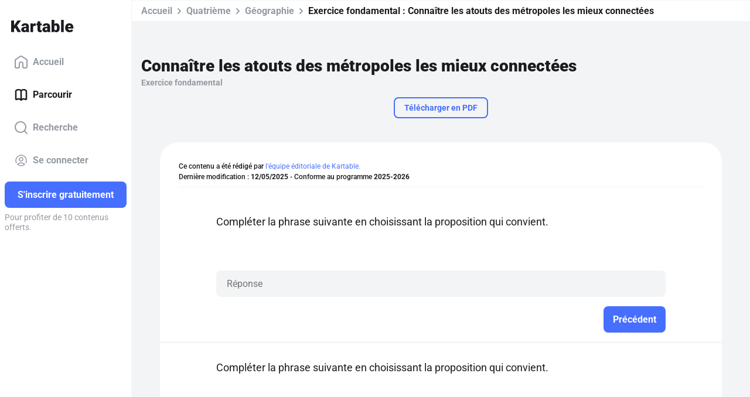

--- FILE ---
content_type: application/javascript; charset=UTF-8
request_url: https://www.kartable.fr/chunk-CBA2ODSA.js
body_size: 169
content:
import{L as r}from"./chunk-625ZUEHF.js";var a=(()=>{class t{static{this.\u0275fac=function(e){return new(e||t)}}static{this.\u0275prov=r({token:t,factory:t.\u0275fac,providedIn:"root"})}}return t})();export{a};
/**i18n:1daf2cef155dd388d5e5b8a444dc780f118e0ec573c77b9e4eca586aade84a45*/


--- FILE ---
content_type: application/javascript; charset=UTF-8
request_url: https://www.kartable.fr/chunk-XTSMF77W.js
body_size: 449
content:
import{b as s}from"./chunk-LD5IAG6V.js";import{i}from"./chunk-D3UTTMG5.js";import{L as a,O as c}from"./chunk-625ZUEHF.js";import{g as o}from"./chunk-IBR53GJH.js";var h=(()=>{class e extends s{constructor(t){super(),this.schoolYearService=t}onResolve(t,r){return o(this,null,function*(){return yield this.schoolYearService.getCurrentSchoolYear()})}static{this.\u0275fac=function(r){return new(r||e)(c(i))}}static{this.\u0275prov=a({token:e,factory:e.\u0275fac})}}return e})();export{h as a};
/**i18n:1daf2cef155dd388d5e5b8a444dc780f118e0ec573c77b9e4eca586aade84a45*/
